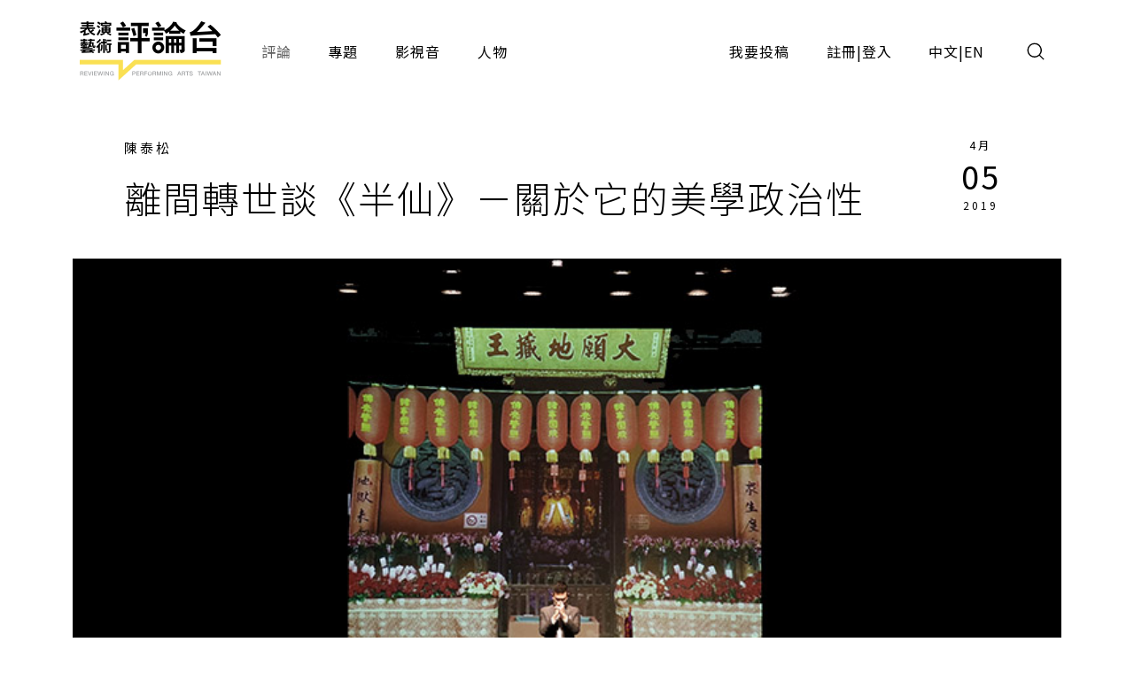

--- FILE ---
content_type: text/html;charset=UTF-8
request_url: https://pareviews.ncafroc.org.tw/comments/8687dac0-8681-4727-9963-fa78d623719c
body_size: 17926
content:
<!DOCTYPE html>
<html>
<head>
  <meta charset="utf-8">
  
  <title>離間轉世談《半仙》－關於它的美學政治性 - 陳泰松｜評論｜表演藝術評論台</title>
  <link rel="icon" href="/common/img/favicon.jpg">
  <meta name="viewport" content="width=device-width, initial-scale=1.0, maximum-scale=1.0, user-scalable=0" />
  <link href="https://fonts.googleapis.com/css2?family=Noto+Sans+TC:wght@300;400;500;700&display=swap" rel="stylesheet">
  <link href="https://fonts.googleapis.com/css2?family=Maven+Pro&display=swap" rel="stylesheet">

  <!-- core -->
  <script src="/core/jquery-3.5.1/jquery-3.5.1.min.js"></script>
  <link href="/core/bootstrap-5.1.2/css/bootstrap.min.css" rel="stylesheet">
  <script src="/core/bootstrap-5.1.2/js/bootstrap.bundle.min.js"></script>

  <!-- plugins -->
  <link href="/plugins/fontawesome-free-5.15.1-web/css/all.min.css" rel="stylesheet">
  <script src="/plugins/svg-inject-v1.2.3/svg-inject.min.js"></script>
  <link href="/plugins/swiper-6.3.4/swiper-bundle.min.css" rel="stylesheet">
  <script src="/plugins/swiper-6.3.4/swiper-bundle.min.js"></script>
  <script src="/plugins/jquery.marquee@1.6.0/jquery.marquee.min.js"></script>
  <script src="/plugins/twbs-pagination-1.4.2/jquery.twbsPagination.min.js"></script>
  <script src="/plugins/validate/jquery.validate.min.js"></script>
  <script src="/plugins/validate/messages_zh_TW.js"></script>
  <script src="/plugins/jquery-resizable@0.3.5/jquery-resizable.min.js"></script>
  <script src="/plugins/jquery.marquee@1.6.0/jquery.marquee.min.js"></script>
  <script src="/plugins/gsap-public/minified/gsap.min.js"></script>
  <script src="/plugins/popperjs@2.10.2/popper.min.js"></script>

  <!-- main -->
  <link href="/common/css/simplify.css" rel="stylesheet">
  <link href="/common/css/main.css" rel="stylesheet">
  <script src="/common/js/main.js"></script>
  <script>
      $(function(){
          var contextPath = "";

          $( "#search input[name=search-keyword]" ).keypress(function(e) {
              if(e.which == 13) {
                  $('.header-search-btn').trigger('click');
              }
          });

          $('.header-search-btn').click(function() {
              var keyword = $('input[name=search-keyword]').val();
              if (keyword !== '') {
                  window.location.href = contextPath + '/search?param=comment&keyword=' + keyword;
              }
          });
      });
  </script>
  <!-- Google tag (gtag.js) -->
  <script async src="https://www.googletagmanager.com/gtag/js?id=G-YV2XEZ9LV4"></script>
  <script>
      window.dataLayer = window.dataLayer || [];
      function gtag(){dataLayer.push(arguments);}
      gtag('js', new Date());

      gtag('config', 'G-YV2XEZ9LV4');
  </script>
  <style>
    @media screen and (min-width: 576px) {
      .footer_sponsors >div:nth-child(2) img {
        margin-bottom: 16px;
      }
    }
  </style>
  
  <meta property="og:title" content="離間轉世談《半仙》－關於它的美學政治性 - 陳泰松｜評論｜表演藝術評論台" />
  <meta property="og:type" content="website"/>
  <meta property="og:url" content="https://pareviews.ncafroc.org.tw/comments/8687dac0-8681-4727-9963-fa78d623719c" />
  <meta property="og:image" content="https://pareviews.ncafroc.org.tw//wp-content/uploads/2019/04/201904Play-God-1.jpg" />
  <meta property="og:description" content="陳泰松（2019年度駐站評論人） 讓事情發生，可帶到一個高深的見解，像是海德格在《論藝術作品的本源》乃至〈論真理的本質〉所說的「讓存有」（Seinlassen），意思是：「讓存有者如其所是地作為存有者" />
  <script>
        var size = 1;

        $(function(){
            var myPopoverTrigger = document.getElementById('sharedLink');
            myPopoverTrigger.addEventListener('shown.bs.popover', function () {
                copyPopover();
                $('#sharedLink').popover('hide');
                $('#sharedLink-m').popover('hide');
            });

            $('#sharedLink').click(function() {
                $('#sharedLink').popover('show');
            });

            $('#sharedLink-m').click(function() {
                $('#sharedLink-m').popover('show');
            });

            new toolBoxAnimation()
            new setFontSize('.editorBox')
            image_alt_append_figcaption('.editorBox')

            for (let i = 0; i < size; i++) {
                let noteText = '註' + (i + 1);
                let spanHtml = `<span id='wnote-${i + 1}' style='color: blue; cursor: pointer;'>${noteText}</span>`;

                $('.editorBox > div p:contains("' + noteText + '")').each(function () {
                    let html = $(this).html();
                    let updatedHtml = html.replace(noteText, spanHtml);
                    $(this).html(updatedHtml);
                });
            }

            for (let i = size; i > 0; i--) {
                let $note = $('.editorBox > div p:contains("註' + i + '")');
                $note.after($('#note-' + (i - 1)));

                $('#wnote-' + i).click(function() {
                    $('#note-' + (i - 1)).toggle();
                });
            }

            $('.editorBox--note_box').hide();

            let recommend1 = new Swiper("#recommend1", {
                slidesPerView: 1,
                spaceBetween: 16,
                autoHeight: true,
                breakpoints: {
                    576: {
                        slidesPerView: 2,
                        spaceBetween: 16,
                    },
                    992: {
                        slidesPerView: 3,
                        spaceBetween: 16,
                    },
                    1200: {
                        slidesPerView: 3,
                        spaceBetween: 24,
                    }
                },
                navigation: {
                    nextEl: ".next",
                    prevEl: ".prev",
                },
                pagination: {
                    el: ".swiper-pagination",
                    clickable: true,
                },
            });

            $('blockquote').addClass('editorBox--quote_box f-h3');

            $('.editorBox > div a').attr('target', '_blank');
        });

        /**
         * 置頂按鈕
         */
        function toTop(){
            document.body.scrollTop = 0;
            document.documentElement.scrollTop = 0;
        }

        /**
         * 區塊設定文字大小
         * [js-font-size=sm|md|lg] to change all children font-size of target
         */
        class setFontSize {
            constructor( target ){
                this.target = target || console.error('you haven\'t set target.')
                this.nowCls = ''
                this.elements_Px = []
                this.init()
                this.listeners()
            }

            init(){
                let This = this
                $.each( $(This.target).find('*'), function(idx,ele){
                    This.elements_Px.push( $(ele).css('font-size') )
                })
            }

            to( num, cls = null ){
                let This = this
                if ( cls == null || this.nowCls !== cls ){
                    This.nowCls = cls
                    $.each( $(This.target).find('*'), function(idx,ele){
                        $(ele).css('font-size', `calc( ${This.elements_Px[idx]} * ${num} )`)
                    })
                }
            }

            listeners(){
                let This = this
                $('[js-font-size]').on('click', function(){
                    switch ( $(this).attr('js-font-size') ){
                        case 'sm':
                            This.to( 0.9, 'sm' )
                            break
                        case 'md':
                            This.to( 1, 'md' )
                            break
                        case 'lg':
                            This.to( 1.2, 'lg' )
                            break
                        default:
                            This.to( 1, null )
                            break
                    }
                })
            }
        }


        /**
         * 按鈕動畫
         * .js-toolbox-trigger to trigger closest [js-toolbox]
         */
        class toolBoxAnimation {
            constructor(){
                this.TL = []
                this.gsap_option = {
                    duration: 0.3,
                    x: 0,
                    y: 0,
                    stagger: 0.05,
                    ease: 'back.in(1.3)'
                }
                this.init()
                this.listeners()
            }

            init(){
                $.each( $('[js-toolbox]'), function(idx,ele){
                    $(ele).attr('js-toolbox',idx)
                })
                this.update()
            }

            update(){
                if ( window.innerWidth >= 992 ){ // PC
                    this.gsap_option.x = function(idx, target, targets) {
                        let width = targets.slice( idx, targets.length ).reduce( (acc, item) => { // 計算各按鈕離最右邊的距離
                            return acc + $(item).outerWidth()
                        }, 0)
                        return width
                    }
                    this.gsap_option.y = 0
                } else { // M
                    this.gsap_option.y = function(idx, target, targets) {
                        let height = targets.slice( idx, targets.length ).reduce( (acc, item) => { // 計算各按鈕離最上邊的距離
                            return acc - $(item).outerHeight()
                        }, 0)
                        return height
                    }
                    this.gsap_option.x = 0
                }
                let This = this
                $.each( $('[js-toolbox]'), function(idx,ele){
                    let item = $(`[js-toolbox=${idx}] .js-toolbox-item`)
                    if ( This.TL[idx] ){
                        TweenMax.set( item, {clearProps:'all'})
                        This.TL[idx].kill()
                    }
                    This.TL[idx] = new TimelineMax()
                    This.TL[idx].to( item, This.gsap_option )
                    This.TL[idx].seek(1)
                })
            }

            toggle(obj){
                let This = this
                if ( $(obj).hasClass('active') ){
                    $(obj).removeClass('active')
                    let idx = $(obj).closest('[js-toolbox]').attr('js-toolbox')
                    This.TL[idx].play()
                } else {
                    $(obj).addClass('active')
                    let idx = $(obj).closest('[js-toolbox]').attr('js-toolbox')
                    This.TL[idx].reverse()
                }
            }

            listeners(){
                let This = this
                $('.js-toolbox-trigger').on('click', function(){
                    This.toggle(this)
                })

                window.matchMedia('(min-width: 992px)').addListener(function(evt){
                    $('.js-toolbox-trigger').removeClass('active')
                    This.update()
                })
            }
        }

        function copyPopover() {
            var str = document.getElementsByClassName('popover-body');
            window.getSelection().selectAllChildren(str[0]);
            document.execCommand("Copy")
        }

        /**
         * alt 自動生成圖說
         * <img alt="XXX"> alt content will be <figcaption>XXX</figcaption>
        */
        function image_alt_append_figcaption( targetEditor ){
            $(targetEditor).find('img').each( function(idx, ele){
                let alt = $(ele).attr('alt')
                if ( alt !== undefined && alt !== '' ){
                    let newStr = `
                        <figure>
                            ${$(ele)[0].outerHTML}
                            <figcaption class="f-cap mt-1">${alt}</figcaption>
                        </figure>
                    `
                    $(ele).replaceWith( newStr )
                }
            })
        }
    </script>
</head>
<body>
<div class="wrap">
  <header>
    <div class="container-xl header navbar navbar-expand-lg">
      <a class="navbar-brand" href="/index">
        <img class="d-none d-lg-block" src="/common/img/Logo.png" height="83">
        <img class="d-block d-lg-none" src="/common/img/Logo.png" height="56" style="image-rendering: -webkit-optimize-contrast;">
      </a>
      <button type="button" class="btn header-search-btn hover:fill" data-bs-toggle="modal" data-bs-target="#search">
        <img src="/common/img/icon/Search.svg" onload="SVGInject(this)">
      </button>
      <button type="button" class="btn navbar-toggler" data-bs-target="#header-toggle" data-bs-toggle="collapse" aria-expanded="false">
        <img src="/common/img/icon/Menu.svg">
      </button>
      <div id="header-toggle" class="collapse navbar-collapse">
        <div class="header_menu">
          <ul class="navbar-nav d-lg-none">
            <li class="nav-item ms-auto">
              <button type="button" class="btn navbar-toggler collapsed" data-bs-target="#header-toggle" data-bs-toggle="collapse" aria-expanded="true">
                <img src="/common/img/icon/Menu-close.svg">
              </button>
            </li>
          </ul>
          <ul class="navbar-nav">
            <li class="nav-item"><a class="nav-link active" href="/comments">評論</a></li>
            <li class="nav-item"><a class="nav-link" href="/subjects">專題</a></li>
            <li class="nav-item"><a class="nav-link" href="/medias/podcast">影視音</a></li>
            <li class="nav-item"><a class="nav-link" href="/characters">人物</a></li>
          </ul>
          <ul class="navbar-nav ms-lg-auto">
            <li class="nav-item"><a class="nav-link" href="/member/contribute-edit-notice">我要投稿</a></li>
            <li class="nav-item" >
              <span class="nav-link splitLink">
                <a class="alink" href="/register">註冊</a> | <a class="alink" href="/login">登入</a>
              </span>
            </li>
            
            <li class="nav-item">
              <span class="nav-link splitLink">
                <span>中文</span> | <a href="/en/index?lang=en" class="alink">EN</a>
              </span>
            </li>
          </ul>
        </div>
      </div>
      </nav>
  </header>

  <main>
    <div class="container-xl">
        <div class="container_1000">
            <div class="cardBox">
                <div class="cardBox--body">
                    <div class="cardBox--text">
                        <div class="f-cap">
                            <a class="alink" href="/characters/28d9e66b-9fcf-4281-8d19-1d995031e6fe">陳泰松</a>
                            
                        </div>
                        <div class="f-h1 pe-sm-3">離間轉世談《半仙》－關於它的美學政治性</div>
                    </div>
                    <div class="cardBox--date">
                        <div class="dateBox_mDy mx-auto">
                            <div>4月</div>
                            <div>05</div>
                            <div>2019</div>
                        </div>
                    </div>
                </div>
            </div>
        </div>
        <img class="w-100" src="/wp-content/uploads/2019/04/201904Play-God-1.jpg">
        <div class="container_1000">
            <div class="py-3 f-cap">半仙（國家兩廳院提供／攝影李欣哲）</div>
        </div>
        <div class="py_40 ch_mb_3 pos_r">
            <div class="sideToolbox--pos mb_40">
                <div class="sideToolbox--grp">
                    <div class="sideToolbox" js-toolbox>
                        <div class="sideToolbox--item js-toolbox-item">
                            <a class="sideToolbox--btn btn btn_outline" id="sharedLink" href="javascript:;" data-bs-container="body" data-bs-toggle="popover" data-bs-placement="top" data-bs-content="https://pareviews.ncafroc.org.tw/comments/8687dac0-8681-4727-9963-fa78d623719c"><img src="/common/img/icon/Link.png" alt="Link"></a>
                        </div>
                        <div class="sideToolbox--item js-toolbox-item">
                            <a class="sideToolbox--btn btn btn_outline" href="http://line.naver.jp/R/msg/text/?離間轉世談《半仙》－關於它的美學政治性%0D%0Ahttps://pareviews.ncafroc.org.tw/comments/8687dac0-8681-4727-9963-fa78d623719c"><img src="/common/img/icon/Line-chat.png" alt="Line"></a>
                        </div>
                        <div class="sideToolbox--item js-toolbox-item">
                            <a class="sideToolbox--btn btn btn_outline" href="https://www.facebook.com/sharer.php?u=https://pareviews.ncafroc.org.tw/comments/8687dac0-8681-4727-9963-fa78d623719c"><img src="/common/img/icon/Facebook-f.png" alt="Facebook"></a>
                        </div>
                        <div class="sideToolbox--item">
                            <div class="sideToolbox--btn btn btn_outline js-toolbox-trigger"><img src="/common/img/icon/Share.png" alt="分享"></div>
                        </div>
                    </div>

                    <div class="sideToolbox" js-toolbox>
                        <div class="sideToolbox--item js-toolbox-item">
                            <div class="sideToolbox--btn btn btn_outline" js-font-size="sm"><img height="12" src="/common/img/icon/FontSize.svg" alt="小"></div>
                        </div>
                        <div class="sideToolbox--item js-toolbox-item">
                            <div class="sideToolbox--btn btn btn_outline" js-font-size="md"><img height="18" src="/common/img/icon/FontSize.svg" alt="中"></div>
                        </div>
                        <div class="sideToolbox--item js-toolbox-item">
                            <div class="sideToolbox--btn btn btn_outline" js-font-size="lg"><img height="24" src="/common/img/icon/FontSize.svg" alt="大"></div>
                        </div>
                        <div class="sideToolbox--item">
                            <div class="sideToolbox--btn btn btn_outline js-toolbox-trigger"><img src="/common/img/icon/Font.png" alt="字體"></div>
                        </div>
                    </div>

                    <div class="sideToolbox d-none d-lg-flex">
                        <div class="sideToolbox--item">
                            <div class="sideToolbox--btn sideToolbox--btn_up btn btn_outline" onclick="toTop()"></div>
                        </div>
                    </div>
                </div>
            </div>

            <div class="container_800">

                <div class="f-cap mb_60">
                    <div class="d-flex">
                        <div class="me-3"><span class="me-1" >2927</span>次瀏覽</div>
                        <!-- 該區使用FB外掛 -->
                        <div>
                            
                            <div class="fb-like" data-width="" data-layout="button_count" data-action="like" data-size="small" data-share="false" data-href="https://pareviews.ncafroc.org.tw/?p=34418"></div>
                        </div>
                    </div>
                </div>

                <div class="editorBox _font_lg">
                    <div>陳泰松（2019年度駐站評論人）<br><br><p>讓事情發生，可帶到一個高深的見解，像是海德格在《論藝術作品的本源》乃至〈論真理的本質〉所說的「讓存有」（Seinlassen），意思是：「讓存有者如其所是地作為存有者」【1】——簡單講，就是讓事物成為它自身的存在。看明日和合製作所的《半仙》讓我想到這個理論，也讓我去讀耿一偉的論文〈世界的開顯－海德格的存有劇場〉；這是以哲學角度將劇場與存有相類比，將劇場推向觀看機制的本體論，歸結到「觀看一個世界的顯現」【2】。</p>
<p></p>
<p>但是，「讓事情發生」也可以很簡單，像《半仙》演到後半段，濟公本人被請出場，起初是身分介紹，接著示範降乩，替有填寫「問事單」而被抽中的現場觀眾服務，完了之後，招呼其他觀眾上台跟他一起喝酒與交陪。於是坐台上的觀眾看著舞台上熙熙攘攘的人群，圍坐在濟公身旁，演後座談這時開始，三位團員（演者）則跟席上的觀眾進行對話，跟舞台上的情景形成各行其事的奇景，直到座談結束才算是《半仙》的結束。且不管降乩是配套的「表演」或真假為何，畢竟濟公本人是真的，是受邀親臨劇場，不是角色扮演，使得「讓事情發生」的真實感有了預設的想像，正是《半仙》引人矚目的劇場實驗。這是對現實的徵用，濫觴於二十世紀初西方前衛藝術運動，六〇年代末有另一波並歷經各種轉折持續到今天。這股與現實交往的藝術思潮，劇場也沒缺席，只因規範表演藝術的物理空間帶有先天的閉鎖性，比起自身不斷勇於裂解場域的視覺藝術來得遲凝、委婉或隱微許多。在台灣也一樣。或許，黃華成在1965年的《先知》是徵用現實的首次嘗試，原先規劃只有紅色布幕在台上無意義地反覆開關著，演員不在台上，而是坐在觀眾席上演，只是這個版本當初沒被採用，只存在於劇本當中【3】。</p>
<p></p>
<p>然而，對現實的徵用並不等於現實本身的重現，正如《半仙》，當濟公這個部份被當作一個場景來調度或「徵調」時，它必然會轉變成別具涵義的意圖與藝術語言。有一幕比濟公這個部份更具張力，是演員在跟觀眾訴說他自己的轉世經歷後，用擲筊來詢問他的前世友人是否來現場看戲，在得到聖筊後，信手點選在場某位身穿白襯衫的觀眾，再度擲筊詢問他是否是，結果也是聖筊。純屬機率？但結果也是命定，所以是命定的機率，以至於再次地，事情的真假不應該是《半仙》的意義所在，因為在劇場的藝術機制裡必然會帶出實證、真假之外的美學課題，也就是說，有一種修辭，它有某種東西要說／說服我們。那是什麼？</p>
<p></p>
<p>在前半段，《半仙》幾乎是話劇的演出，三位演者跟觀眾談他們對宮廟文化的興趣與田野考察，還各自詳述新竹陳師尊向他們吐露的前世：巧的是，三人都是二十世紀初上海人，且彼此相識，因此特定跑到上海實地踏查前世的蹤跡。雖然搜尋未果，或似無若有的揣測與假想，這段搭配攝影、檔案與錄像的講述是有趣味的，還在追蹤前世的主軸線外牽出一些若干地誌與史實，給觀眾以時空旅程的況味。這讓人想到2004年Jonathan Glazer的一部電影《靈異緣未了》（Birth），同樣跟轉世有關，若要談情節的編造，後者更展現敘事中人性詭譎與情感深度，也讓人想到三島由紀夫的「豐饒之海」系列的《天人五衰》，在轉世的表象背後更是幽微深邃的思想。說實在，有否轉世，不是別人說的算，只能人自己去體察，畢竟理解生命的權限在於自己，否則寧可保有存有之謎。此外，《半仙》提議怎樣的宮廟文化，或藉由它展現怎樣的當代視野呢？除了轉世的遐想外，這尚待推敲的，只是在某個時刻，突然出現高雄市現任市長的投影畫面，讓《半仙》不禁透露出一語雙關的反諷意味，猶如它的中文與英譯「Play God」：扮演上帝，表現得像是全權在握的人。這是《半仙》要跟我們說的，是政治人物或宮廟裡的濟公？那麼，轉世跟他們——就是掌權者，大他者，無論是哪種類型——又有何牽連？</p>
<p></p>
<p>首先，我們根本不必糾結於轉世的信與不信，一來《半仙》是一齣在講述「演者我自己」的故事劇，是以轉世作為後設語言來講我自己；二來是借助宮廟來勾連當代劇場與民俗文化，但這個勾連止步於劇情或戲劇效果，至於說它呼應了台灣近年來若干當代藝術尋求宮廟民藝的美學資源，重點是如何給予處理或轉化；例如，我們非得從它的政治性來看不可，而不是著迷於題材與物質文化形式化的獵奇。轉世這個元素正是問題的核心，也是《半仙》的亮點所在，一方面，它串起《半仙》帶有趣味性的敘事軸線，另一方面，它營造現場觀眾的互動時機，體現在那位被指定轉世的觀眾身上，一個像是Nicolas Bourriaud所說的關係美學的交會時刻【4】。但絕不要相信這件事，就像在明日和合製作所2018年《請翻開次頁繼續作答》的現場裡，人不應傻傻地聽任大他者的指令寫考題！正如「讓事情發生」在此不是隨興的演出或Live Art，我們應催化明日和合製作所既已握有布萊希特的離間（Verfremdung）種子，讓它發芽成長，也就是《半仙》的中英文標題所暗指的，一個反語；它批判、離間了轉世迷思，權威話語在常民世界中試圖統御的現實。換句話，《半仙》的政治性不純然暗批某政治人物，更為機要的是指陳大他者話語的虛妄，是劇場的離間美學挑戰共鳴式的關係美學，給予後者一記跨界美學的政治批判。</p>
<p></p>
<p>註釋</p>
<p>1、Vgl.Martin Heidegger, Beträge zur Philosophie, GA.Bd.65,S.372ff.</p>
<p>2、參見https://www.academia.edu/18052751/</p>
<p>3、參見吳孟晉(林暉鈞譯)的〈《等待果陀》與戰後台灣的前衛美術：論《劇場》雜誌與黃華成之裝置藝術作品〉，《藝術觀點ACT》41期，2010年1月。</p>
<p>4、《關係美學》，伯瑞奧德（Nicolas Bourriaud）著，黃建宏∕譯，中國金城出版社，2013。特別是頁29-37。</p></div>

                    <div style="display:none;">
                        <div id="note-0" class="editorBox--note_box f-cap"></div>
                    </div>

                    <div class="editorBox--yellowBorder">
                        <h3>《半仙》</h3>
                        <p>
                            演出｜明日和合製作所<br>
                            時間｜2019/03/22 19:30<br>
                            地點｜國家戲劇院實驗劇場
                        </p>
                    </div>

                    <div class="tagBox my_60">
                        <a class="tag_lv1" href="../comments?type=165b33dc-b32e-43a5-aeb8-31b92c39c767">戲劇</a>
                        
                        <a class="tag_lv2" href="/comments?tags=Jonathan%20Glazer">Jonathan Glazer</a><a class="tag_lv2" href="/comments?tags=Nicolas%20Bourriaud">Nicolas Bourriaud</a><a class="tag_lv2" href="/comments?tags=%E4%B8%89%E5%B3%B6%E7%94%B1%E7%B4%80%E5%A4%AB">三島由紀夫</a><a class="tag_lv2" href="/comments?tags=%E5%85%88%E7%9F%A5">先知</a><a class="tag_lv2" href="/comments?tags=%E5%8D%8A%E4%BB%99">半仙</a><a class="tag_lv2" href="/comments?tags=%E5%9C%8B%E5%AE%B6%E6%88%B2%E5%8A%87%E9%99%A2%E5%AF%A6%E9%A9%97%E5%8A%87%E5%A0%B4">國家戲劇院實驗劇場</a><a class="tag_lv2" href="/comments?tags=%E5%A4%A9%E4%BA%BA%E4%BA%94%E8%A1%B0">天人五衰</a><a class="tag_lv2" href="/comments?tags=%E5%B8%83%E8%90%8A%E5%B8%8C%E7%89%B9">布萊希特</a><a class="tag_lv2" href="/comments?tags=%E6%98%8E%E6%97%A5%E5%92%8C%E5%90%88%E8%A3%BD%E4%BD%9C%E6%89%80">明日和合製作所</a><a class="tag_lv2" href="/comments?tags=%E6%BF%9F%E5%85%AC">濟公</a><a class="tag_lv2" href="/comments?tags=%E7%95%B6%E9%80%B1%E8%A9%95%E8%AB%96">當週評論</a><a class="tag_lv2" href="/comments?tags=%E8%80%BF%E4%B8%80%E5%81%89">耿一偉</a><a class="tag_lv2" href="/comments?tags=%E8%A5%BF%E6%96%B9%E5%89%8D%E8%A1%9B%E8%97%9D%E8%A1%93%E9%81%8B%E5%8B%95">西方前衛藝術運動</a><a class="tag_lv2" href="/comments?tags=%E8%AB%8B%E7%BF%BB%E9%96%8B%E6%AC%A1%E9%A0%81%E7%B9%BC%E7%BA%8C%E4%BD%9C%E7%AD%94">請翻開次頁繼續作答</a><a class="tag_lv2" href="/comments?tags=%E8%AB%96%E8%97%9D%E8%A1%93%E4%BD%9C%E5%93%81%E7%9A%84%E6%9C%AC%E6%BA%90">論藝術作品的本源</a><a class="tag_lv2" href="/comments?tags=%E9%99%8D%E4%B9%A9">降乩</a><a class="tag_lv2" href="/comments?tags=%E9%99%B3%E6%B3%B0%E6%9D%BE">陳泰松</a><a class="tag_lv2" href="/comments?tags=%E9%9D%88%E7%95%B0%E7%B7%A3%E6%9C%AA%E4%BA%86">靈異緣未了</a><a class="tag_lv2" href="/comments?tags=%E9%BB%83%E8%8F%AF%E6%88%90">黃華成</a>
                    </div>

                    
                </div>

                <div class="sideToolbox--pos my_40 d-lg-none">
                    <div class="sideToolbox--grp">
                        <div class="sideToolbox" js-toolbox>
                            <div class="sideToolbox--item js-toolbox-item">
                                <a class="sideToolbox--btn btn btn_outline" id="sharedLink-m" href="javascript:;" data-bs-container="body" data-bs-toggle="popover" data-bs-trigger="focus" data-bs-placement="top" data-bs-content="https://pareviews.ncafroc.org.tw/comments/8687dac0-8681-4727-9963-fa78d623719c"><img src="/common/img/icon/Link.png" alt="Link"></a>
                            </div>
                            <div class="sideToolbox--item js-toolbox-item">
                                <a class="sideToolbox--btn btn btn_outline" href="http://line.naver.jp/R/msg/text/?離間轉世談《半仙》－關於它的美學政治性%0D%0Ahttps://pareviews.ncafroc.org.tw/comments/8687dac0-8681-4727-9963-fa78d623719c"><img src="/common/img/icon/Line-chat.png" alt="Line"></a>
                            </div>
                            <div class="sideToolbox--item js-toolbox-item">
                                <a class="sideToolbox--btn btn btn_outline" href="https://www.facebook.com/sharer.php?u=https://pareviews.ncafroc.org.tw/comments/8687dac0-8681-4727-9963-fa78d623719c"><img src="/common/img/icon/Facebook-f.png" alt="Facebook"></a>
                            </div>
                            <div class="sideToolbox--item">
                                <div class="sideToolbox--btn btn btn_outline js-toolbox-trigger"><img src="/common/img/icon/Share.png" alt="分享"></div>
                            </div>
                        </div>

                        <div class="sideToolbox">
                            <div class="sideToolbox--item">
                                <div class="sideToolbox--btn sideToolbox--btn_up btn btn_outline" onclick="toTop()"></div>
                            </div>
                        </div>
                    </div>
                </div>

                <!-- 該區使用FB外掛 -->
                <div>
                    
                    <div class="fb-comments" data-width="100%" data-numposts="5" data-href="https://pareviews.ncafroc.org.tw/?p=34418"></div>
                </div>
            </div>
        </div>
    </div>

    <hr />
    <section class="py_40 py_xl_60">
        <div class="container-xl">
            <div id="recommend1" class="swiper-container">
                <div class="d-flex flex-column flex-xl-row align-items-center justify-content-between">
                    <div class="f-h2">推薦評論</div>
                    <div class="swiper_round_navigation d-flex mt-3 mt-xl-0">
                        <div class="prev me-3"></div>
                        <div class="next"></div>
                    </div>
                </div>
                <div class="swiper-wrapper">
                    <div class="swiper-slide">
                        <div class="cardBox">
                            <div class="cardBox--img img_full flex_center hover_fadeIn" style="background-image: url(/wp-content/uploads/2019/03/201903PLAYGOD-3.jpg);">
                                <div js-device="pc" class="js-follow-cursor-container">
                                    <div class="js-follow-cursor">
                                        <a href="9a0eb5bd-0435-4af8-8102-83fb1f4a0589" class="btn btn_circle hover_fadeIn--item">深入了解</a>
                                    </div>
                                </div>
                            </div>
                            <div class="cardBox--body">
                                <div class="cardBox--text">
                                    <div class="f-cap">
                                        <a class="alink" href="/characters/aa8a3fd3-a44c-4790-9157-a8165c637b0f">汪俊彥</a>
                                        
                                        

                                    </div>
                                    <div class="f-h3 text-more-2 cardBox--title-height"><a class="alink" href="/comments/9a0eb5bd-0435-4af8-8102-83fb1f4a0589">扮演同時玩弄名為「寫實主義」的神《半仙》</a></div>
                                    <div class="f-p text-more-3 cardBox--desc-height">看似只是一場將起乩帶進劇場的日常生活表演、沒有表演的表演，對我來說，幾乎是明日和合製作所施法將「現代劇場」逼出現代性原形的儀式。更令人讚嘆的是，明日和合製作所非但當下以法鬥法，逼出現代劇場原形，還同時引出了「現代」於歐洲起源時的「中國前世」助陣。（汪俊彥）</div>
                                </div>
                                <div class="cardBox--date">
                                    <div class="dateBox_mDy mx-auto">
                                        <div>3月</div>
                                        <div>26</div>
                                        <div>2019</div>
                                    </div>
                                </div>
                            </div>
                            <div class="cardBox--foot">
                                <div class="tagBox cardBox--tags-height">
                                    <a class="tag_lv1" href="../comments?type=62a7a8f8-7b4a-454e-8b16-73a445153064">非特定</a>
                                    
                                    
                                        <a class="tag_lv2" href="/comments?tags=history-specific">history-specific</a>
                                    
                                        <a class="tag_lv2" href="/comments?tags=modernist%20theater">modernist theater</a>
                                    
                                        <a class="tag_lv2" href="/comments?tags=modern%20theater">modern theater</a>
                                    
                                        <a class="tag_lv2" href="/comments?tags=performing">performing</a>
                                    
                                        <a class="tag_lv2" href="/comments?tags=Play%20God">Play God</a>
                                    
                                        <a class="tag_lv2" href="/comments?tags=Realism">Realism</a>
                                    
                                        <a class="tag_lv2" href="/comments?tags=theater%20of%20modernity">theater of modernity</a>
                                    
                                        <a class="tag_lv2" href="/comments?tags=%E5%8D%8A%E4%BB%99">半仙</a>
                                    
                                        <a class="tag_lv2" href="/comments?tags=%E5%AF%A6%E9%A9%97%E5%8A%87%E5%A0%B4">實驗劇場</a>
                                    
                                        <a class="tag_lv2" href="/comments?tags=%E5%AF%AB%E5%AF%A6%E4%B8%BB%E7%BE%A9">寫實主義</a>
                                    
                                        <a class="tag_lv2" href="/comments?tags=%E5%BC%B5%E5%89%9B%E8%8F%AF">張剛華</a>
                                    
                                        <a class="tag_lv2" href="/comments?tags=%E6%98%8E%E6%97%A5%E5%92%8C%E5%90%88%E8%A3%BD%E4%BD%9C%E6%89%80">明日和合製作所</a>
                                    
                                        <a class="tag_lv2" href="/comments?tags=%E6%B1%AA%E4%BF%8A%E5%BD%A5">汪俊彥</a>
                                    
                                        <a class="tag_lv2" href="/comments?tags=%E6%B4%AA%E5%8D%83%E6%B6%B5">洪千涵</a>
                                    
                                        <a class="tag_lv2" href="/comments?tags=%E6%BF%9F%E5%85%AC">濟公</a>
                                    
                                        <a class="tag_lv2" href="/comments?tags=%E7%84%A1%E6%A5%B5%E5%9D%A4%E9%9D%88%E6%87%BF%E5%85%83%E5%AE%AE">無極坤靈懿元宮</a>
                                    
                                        <a class="tag_lv2" href="/comments?tags=%E7%8F%BE%E4%BB%A3%E4%B8%BB%E7%BE%A9%E5%8A%87%E5%A0%B4">現代主義劇場</a>
                                    
                                        <a class="tag_lv2" href="/comments?tags=%E7%8F%BE%E4%BB%A3%E6%80%A7%E4%B8%BB%E7%BE%A9%E5%8A%87%E5%A0%B4">現代性主義劇場</a>
                                    
                                        <a class="tag_lv2" href="/comments?tags=%E7%95%B6%E9%80%B1%E8%A9%95%E8%AB%96">當週評論</a>
                                    
                                        <a class="tag_lv2" href="/comments?tags=%E8%B5%B7%E4%B9%A9">起乩</a>
                                    
                                        <a class="tag_lv2" href="/comments?tags=%E9%A7%90%E7%AB%99%E8%A9%95%E8%AB%96%E4%BA%BA">駐站評論人</a>
                                    
                                        <a class="tag_lv2" href="/comments?tags=%E9%BB%83%E9%BA%92%E6%96%87">黃麒文</a>
                                    
                                        <a class="tag_lv2" href="/comments?tags=%E9%BB%83%E9%BC%8E%E4%BA%91">黃鼎云</a>
                                    
                                </div>
                                <div>
                                    <i class="fas fa-eye"></i>
                                    <span>3597</span>
                                </div>
                            </div>
                        </div>
                    </div>
                    <div class="swiper-slide">
                        <div class="cardBox">
                            <div class="cardBox--img img_full flex_center hover_fadeIn" style="background-image: url(/wp-content/uploads/2019/03/201903PLAYGOD-2.jpg);">
                                <div js-device="pc" class="js-follow-cursor-container">
                                    <div class="js-follow-cursor">
                                        <a href="f1500c09-9956-4bed-b257-acb80db8bc36" class="btn btn_circle hover_fadeIn--item">深入了解</a>
                                    </div>
                                </div>
                            </div>
                            <div class="cardBox--body">
                                <div class="cardBox--text">
                                    <div class="f-cap">
                                        <a class="alink" href="/characters/b2e5ad08-f0ad-405e-a496-c65e2e3d7650">羅倩</a>
                                        
                                        

                                    </div>
                                    <div class="f-h3 text-more-2 cardBox--title-height"><a class="alink" href="/comments/f1500c09-9956-4bed-b257-acb80db8bc36">劇場想像空間的未展開《半仙》</a></div>
                                    <div class="f-p text-more-3 cardBox--desc-height">倘若問事在展演中也被視為演出的一環，問事者提供的問事單內容是否也會根據環境與情況（參與劇場演出）產生相對應的外在變形與自我封閉呢？如果問事在劇場中的功能真的是問事，如何確保在不侵犯個人隱私情況下找到真正有意願的問事者？（羅倩）</div>
                                </div>
                                <div class="cardBox--date">
                                    <div class="dateBox_mDy mx-auto">
                                        <div>3月</div>
                                        <div>26</div>
                                        <div>2019</div>
                                    </div>
                                </div>
                            </div>
                            <div class="cardBox--foot">
                                <div class="tagBox cardBox--tags-height">
                                    <a class="tag_lv1" href="../comments?type=62a7a8f8-7b4a-454e-8b16-73a445153064">非特定</a>
                                    
                                    
                                        <a class="tag_lv2" href="/comments?tags=887">887</a>
                                    
                                        <a class="tag_lv2" href="/comments?tags=Corponomy">Corponomy</a>
                                    
                                        <a class="tag_lv2" href="/comments?tags=Cuckoo%E9%9B%BB%E5%AD%90%E9%8D%8B">Cuckoo電子鍋</a>
                                    
                                        <a class="tag_lv2" href="/comments?tags=Eisa%20Jocson">Eisa Jocson</a>
                                    
                                        <a class="tag_lv2" href="/comments?tags=Ex%20Machina">Ex Machina</a>
                                    
                                        <a class="tag_lv2" href="/comments?tags=Jaha%20Koo">Jaha Koo</a>
                                    
                                        <a class="tag_lv2" href="/comments?tags=Lecture%20Performance">Lecture Performance</a>
                                    
                                        <a class="tag_lv2" href="/comments?tags=Robert%20Lepage">Robert Lepage</a>
                                    
                                        <a class="tag_lv2" href="/comments?tags=truth">truth</a>
                                    
                                        <a class="tag_lv2" href="/comments?tags=%E4%B9%A9%E7%AB%A5">乩童</a>
                                    
                                        <a class="tag_lv2" href="/comments?tags=%E5%85%B7%E6%BB%8B%E6%98%B0">具滋昰</a>
                                    
                                        <a class="tag_lv2" href="/comments?tags=%E5%89%8D%E4%B8%96">前世</a>
                                    
                                        <a class="tag_lv2" href="/comments?tags=%E5%8D%8A%E4%BB%99">半仙</a>
                                    
                                        <a class="tag_lv2" href="/comments?tags=%E5%95%8F%E4%BA%8B">問事</a>
                                    
                                        <a class="tag_lv2" href="/comments?tags=%E5%AE%AE%E5%BB%9F">宮廟</a>
                                    
                                        <a class="tag_lv2" href="/comments?tags=%E5%AF%A6%E9%A9%97%E5%8A%87%E5%A0%B4">實驗劇場</a>
                                    
                                        <a class="tag_lv2" href="/comments?tags=%E5%B0%AA%E5%A7%A8">尪姨</a>
                                    
                                        <a class="tag_lv2" href="/comments?tags=%E5%BC%B5%E5%89%9B%E8%8F%AF">張剛華</a>
                                    
                                        <a class="tag_lv2" href="/comments?tags=%E6%98%8E%E6%97%A5%E5%92%8C%E5%90%88%E8%A3%BD%E4%BD%9C%E6%89%80">明日和合製作所</a>
                                    
                                        <a class="tag_lv2" href="/comments?tags=%E6%A6%AE%E6%A0%BC">榮格</a>
                                    
                                        <a class="tag_lv2" href="/comments?tags=%E6%A9%9F%E5%99%A8%E7%A5%9E">機器神</a>
                                    
                                        <a class="tag_lv2" href="/comments?tags=%E6%B4%AA%E5%8D%83%E6%B6%B5">洪千涵</a>
                                    
                                        <a class="tag_lv2" href="/comments?tags=%E6%BF%9F%E5%85%AC">濟公</a>
                                    
                                        <a class="tag_lv2" href="/comments?tags=%E7%89%B9%E7%B4%84%E8%A9%95%E8%AB%96%E4%BA%BA">特約評論人</a>
                                    
                                        <a class="tag_lv2" href="/comments?tags=%E7%95%B6%E9%80%B1%E8%A9%95%E8%AB%96">當週評論</a>
                                    
                                        <a class="tag_lv2" href="/comments?tags=%E7%A5%9E%E9%9D%88%E7%9A%84%E6%9B%B8%E5%AF%AB">神靈的書寫</a>
                                    
                                        <a class="tag_lv2" href="/comments?tags=%E7%BE%85%E5%80%A9">羅倩</a>
                                    
                                        <a class="tag_lv2" href="/comments?tags=%E8%A8%B1%E5%AE%B6%E7%B6%AD">許家維</a>
                                    
                                        <a class="tag_lv2" href="/comments?tags=%E8%B5%B7%E4%B9%A9">起乩</a>
                                    
                                        <a class="tag_lv2" href="/comments?tags=%E8%BA%AB%E9%AB%94%E8%A8%88%E7%95%AB">身體計畫</a>
                                    
                                        <a class="tag_lv2" href="/comments?tags=%E8%BF%91%E6%9C%AA%E4%BE%86%E7%9A%84%E4%BA%A4%E9%99%AA">近未來的交陪</a>
                                    
                                        <a class="tag_lv2" href="/comments?tags=%E9%99%B3%E5%86%A0%E5%BD%B0">陳冠彰</a>
                                    
                                        <a class="tag_lv2" href="/comments?tags=%E9%9D%88%E5%AA%92">靈媒</a>
                                    
                                        <a class="tag_lv2" href="/comments?tags=%E9%BB%83%E9%BC%8E%E4%BA%91">黃鼎云</a>
                                    
                                </div>
                                <div>
                                    <i class="fas fa-eye"></i>
                                    <span>3100</span>
                                </div>
                            </div>
                        </div>
                    </div>
                    <div class="swiper-slide">
                        <div class="cardBox">
                            <div class="cardBox--img img_full flex_center hover_fadeIn" style="background-image: url(/wp-content/uploads/2019/03/201903PLAYGOD-5.jpg);">
                                <div js-device="pc" class="js-follow-cursor-container">
                                    <div class="js-follow-cursor">
                                        <a href="3937fcfe-0bfc-41c9-af59-22db440d064a" class="btn btn_circle hover_fadeIn--item">深入了解</a>
                                    </div>
                                </div>
                            </div>
                            <div class="cardBox--body">
                                <div class="cardBox--text">
                                    <div class="f-cap">
                                        <a class="alink" href="/characters/d11db968-b744-4929-8fd8-543ccf826956">劉祐誠</a>
                                        
                                        

                                    </div>
                                    <div class="f-h3 text-more-2 cardBox--title-height"><a class="alink" href="/comments/3937fcfe-0bfc-41c9-af59-22db440d064a">儀式／表演下的民俗活動《半仙》</a></div>
                                    <div class="f-p text-more-3 cardBox--desc-height">在科學大旗的訓練下，許多人刻意忽略甚至攻擊不能用科學規範的知識體系，《半仙》的呈現替這些無法理性說明的民俗世界觀，提供一個讓人願意理解的解釋，這樣的表達也間接說明劇場為何需要繼續存在的原因。（劉祐誠）</div>
                                </div>
                                <div class="cardBox--date">
                                    <div class="dateBox_mDy mx-auto">
                                        <div>3月</div>
                                        <div>26</div>
                                        <div>2019</div>
                                    </div>
                                </div>
                            </div>
                            <div class="cardBox--foot">
                                <div class="tagBox cardBox--tags-height">
                                    <a class="tag_lv1" href="../comments?type=62a7a8f8-7b4a-454e-8b16-73a445153064">非特定</a>
                                    
                                    
                                        <a class="tag_lv2" href="/comments?tags=Keith%20Lether">Keith Lether</a>
                                    
                                        <a class="tag_lv2" href="/comments?tags=Richard%20Schechner">Richard Schechner</a>
                                    
                                        <a class="tag_lv2" href="/comments?tags=%E4%B8%89%E7%BC%BA%E4%B8%80%E5%8A%87%E5%9C%98">三缺一劇團</a>
                                    
                                        <a class="tag_lv2" href="/comments?tags=%E5%84%AA%E5%8A%87%E5%A0%B4">優劇場</a>
                                    
                                        <a class="tag_lv2" href="/comments?tags=%E5%8A%89%E7%A5%90%E8%AA%A0">劉祐誠</a>
                                    
                                        <a class="tag_lv2" href="/comments?tags=%E5%8D%8A%E4%BB%99">半仙</a>
                                    
                                        <a class="tag_lv2" href="/comments?tags=%E5%9F%8E%E5%B8%82%E6%88%80%E6%AD%8C%E9%80%B2%E8%A1%8C%E6%9B%B2">城市戀歌進行曲</a>
                                    
                                        <a class="tag_lv2" href="/comments?tags=%E5%A3%9E%E9%9E%8B%E5%AD%90%E8%88%9E%E8%B9%88%E5%8A%87%E5%A0%B4">壞鞋子舞蹈劇場</a>
                                    
                                        <a class="tag_lv2" href="/comments?tags=%E5%AF%A6%E9%A9%97%E5%8A%87%E5%A0%B4">實驗劇場</a>
                                    
                                        <a class="tag_lv2" href="/comments?tags=%E5%BC%B5%E5%89%9B%E8%8F%AF">張剛華</a>
                                    
                                        <a class="tag_lv2" href="/comments?tags=%E6%8A%95%E7%A8%BF%E8%A9%95%E8%AB%96">投稿評論</a>
                                    
                                        <a class="tag_lv2" href="/comments?tags=%E6%98%8E%E6%97%A5%E5%92%8C%E5%90%88%E8%A3%BD%E4%BD%9C%E6%89%80">明日和合製作所</a>
                                    
                                        <a class="tag_lv2" href="/comments?tags=%E6%A2%B5%E9%AB%94%E5%8A%87%E5%A0%B4">梵體劇場</a>
                                    
                                        <a class="tag_lv2" href="/comments?tags=%E6%B0%91%E4%BF%97%E6%B4%BB%E5%8B%95">民俗活動</a>
                                    
                                        <a class="tag_lv2" href="/comments?tags=%E6%B4%AA%E5%8D%83%E6%B6%B5">洪千涵</a>
                                    
                                        <a class="tag_lv2" href="/comments?tags=%E6%B8%BA%E7%94%9F">渺生</a>
                                    
                                        <a class="tag_lv2" href="/comments?tags=%E6%BA%AF%E8%A8%88%E7%95%AB">溯計畫</a>
                                    
                                        <a class="tag_lv2" href="/comments?tags=%E6%BF%9F%E5%85%AC">濟公</a>
                                    
                                        <a class="tag_lv2" href="/comments?tags=%E7%84%A1%E6%A5%B5%E5%9D%A4%E9%9D%88%E6%87%BF%E5%85%83%E5%AE%AE">無極坤靈懿元宮</a>
                                    
                                        <a class="tag_lv2" href="/comments?tags=%E7%8F%BE%E5%AF%A6%E4%B9%8B%E7%9F%A5">現實之知</a>
                                    
                                        <a class="tag_lv2" href="/comments?tags=%E7%90%86%E6%9F%A5%E2%80%A7%E8%AC%9D%E5%96%9C%E7%B4%8D">理查‧謝喜納</a>
                                    
                                        <a class="tag_lv2" href="/comments?tags=%E7%99%BD%E6%B2%99%E5%B1%AF%E5%AA%BD%E7%A5%96">白沙屯媽祖</a>
                                    
                                        <a class="tag_lv2" href="/comments?tags=%E8%9A%B5%E4%BB%94%E5%A4%9C%E8%A1%8C%E8%BB%8D">蚵仔夜行軍</a>
                                    
                                        <a class="tag_lv2" href="/comments?tags=%E9%87%91%E6%9E%9D%E6%BC%94%E7%A4%BE">金枝演社</a>
                                    
                                        <a class="tag_lv2" href="/comments?tags=%E9%98%AE%E5%8A%87%E5%9C%98">阮劇團</a>
                                    
                                        <a class="tag_lv2" href="/comments?tags=%E9%99%A3%E9%A0%AD">陣頭</a>
                                    
                                        <a class="tag_lv2" href="/comments?tags=%E9%9B%B2%E9%96%80%E8%88%9E%E9%9B%86">雲門舞集</a>
                                    
                                        <a class="tag_lv2" href="/comments?tags=%E9%BB%83%E9%BC%8E%E4%BA%91">黃鼎云</a>
                                    
                                </div>
                                <div>
                                    <i class="fas fa-eye"></i>
                                    <span>2194</span>
                                </div>
                            </div>
                        </div>
                    </div>
                    <div class="swiper-slide">
                        <div class="cardBox">
                            <div class="cardBox--img img_full flex_center hover_fadeIn" style="background-image: url(/upload/review/20260119/968725fbd78549dc91c4663774d66741/968725fbd78549dc91c4663774d66741.jpg);">
                                <div js-device="pc" class="js-follow-cursor-container">
                                    <div class="js-follow-cursor">
                                        <a href="0ee37850-623f-48c8-bcb8-9b67134ae5bf" class="btn btn_circle hover_fadeIn--item">深入了解</a>
                                    </div>
                                </div>
                            </div>
                            <div class="cardBox--body">
                                <div class="cardBox--text">
                                    <div class="f-cap">
                                        <a class="alink" href="/characters/f36bc646-709c-440a-9492-1891a7e490c5">陳正熙</a>
                                        
                                        

                                    </div>
                                    <div class="f-h3 text-more-2 cardBox--title-height"><a class="alink" href="/comments/0ee37850-623f-48c8-bcb8-9b67134ae5bf">時代的傷感與困惑《那一年，我們下凡》</a></div>
                                    <div class="f-p text-more-3 cardBox--desc-height">《等待果陀》的哲學意趣，源於非寫實的戲劇情境，Gogo與Didi的胡扯閒聊，語境和意義的不確定，劇作家只呈現現象，不強作解人。《那一年，我們下凡》的創作者，以寫實的戲劇動作，充滿訓誨意味的對話，和明確的道德教訓，意圖將所有事情說清楚，卻只有令人尷尬的陳腔，甭論思辨趣味。</div>
                                </div>
                                <div class="cardBox--date">
                                    <div class="dateBox_mDy mx-auto">
                                        <div>1月</div>
                                        <div>19</div>
                                        <div>2026</div>
                                    </div>
                                </div>
                            </div>
                            <div class="cardBox--foot">
                                <div class="tagBox cardBox--tags-height">
                                    <a class="tag_lv1" href="../comments?type=165b33dc-b32e-43a5-aeb8-31b92c39c767">戲劇</a>
                                    <label class="tag_lv2">駐站 2025</label>
                                    
                                        <a class="tag_lv2" href="/comments?tags=%E9%82%A3%E4%B8%80%E5%B9%B4%EF%BC%8C%E6%88%91%E5%80%91%E4%B8%8B%E5%87%A1">那一年，我們下凡</a>
                                    
                                        <a class="tag_lv2" href="/comments?tags=%E3%80%90%E8%A1%A8%E6%BC%94%E5%B7%A5%E4%BD%9C%E5%9D%8A%E3%80%91">【表演工作坊】</a>
                                    
                                        <a class="tag_lv2" href="/comments?tags=%E8%87%BA%E5%8C%97%E8%A1%A8%E6%BC%94%E8%97%9D%E8%A1%93%E4%B8%AD%E5%BF%83">臺北表演藝術中心</a>
                                    
                                        <a class="tag_lv2" href="/comments?tags=%E9%99%B3%E6%AD%A3%E7%86%99">陳正熙</a>
                                    
                                </div>
                                <div>
                                    <i class="fas fa-eye"></i>
                                    <span>138</span>
                                </div>
                            </div>
                        </div>
                    </div>
                    <div class="swiper-slide">
                        <div class="cardBox">
                            <div class="cardBox--img img_full flex_center hover_fadeIn" style="background-image: url(/upload/review/20260114/803a9a0f31084fc5aa39dfe523823d84/803a9a0f31084fc5aa39dfe523823d84.jpg);">
                                <div js-device="pc" class="js-follow-cursor-container">
                                    <div class="js-follow-cursor">
                                        <a href="7e49e6a7-62a2-46b9-bae1-fe80e30d2548" class="btn btn_circle hover_fadeIn--item">深入了解</a>
                                    </div>
                                </div>
                            </div>
                            <div class="cardBox--body">
                                <div class="cardBox--text">
                                    <div class="f-cap">
                                        <a class="alink" href="/characters/fb4668e5-197c-4294-86a3-94376d94694d">許玉昕</a>
                                        
                                        

                                    </div>
                                    <div class="f-h3 text-more-2 cardBox--title-height"><a class="alink" href="/comments/7e49e6a7-62a2-46b9-bae1-fe80e30d2548">登入圖書館：沉浸式與平台技術《撇步phiat-pōo》</a></div>
                                    <div class="f-p text-more-3 cardBox--desc-height">相較於空間的獨特性，本次演出的「沉浸感」更多來自於進入某個運作中的系統，成為集體的一員。當象徵著紙本文化、公共知識保存機制的圖書館，也能轉化為平台邏輯的運作場域時，我們必須面對：平台化已滲透到螢幕之外，成為一種新的情感組織機制。</div>
                                </div>
                                <div class="cardBox--date">
                                    <div class="dateBox_mDy mx-auto">
                                        <div>1月</div>
                                        <div>14</div>
                                        <div>2026</div>
                                    </div>
                                </div>
                            </div>
                            <div class="cardBox--foot">
                                <div class="tagBox cardBox--tags-height">
                                    <a class="tag_lv1" href="../comments?type=165b33dc-b32e-43a5-aeb8-31b92c39c767">戲劇</a>
                                    <label class="tag_lv2">專案 2025</label>
                                    
                                        <a class="tag_lv2" href="/comments?tags=%E6%92%87%E6%AD%A5phiat-p%C5%8Do">撇步phiat-pōo</a>
                                    
                                        <a class="tag_lv2" href="/comments?tags=%E5%BD%B1%E9%9F%BF%EF%BC%8E%E6%96%B0%E5%8A%87%E5%A0%B4">影響．新劇場</a>
                                    
                                        <a class="tag_lv2" href="/comments?tags=%E8%87%BA%E5%8D%97%E5%B8%82%E7%AB%8B%E5%9C%96%E6%9B%B8%E9%A4%A8%E6%96%B0%E7%B8%BD%E9%A4%A8">臺南市立圖書館新總館</a>
                                    
                                        <a class="tag_lv2" href="/comments?tags=%E8%A8%B1%E7%8E%89%E6%98%95">許玉昕</a>
                                    
                                </div>
                                <div>
                                    <i class="fas fa-eye"></i>
                                    <span>357</span>
                                </div>
                            </div>
                        </div>
                    </div>
                    <div class="swiper-slide">
                        <div class="cardBox">
                            <div class="cardBox--img img_full flex_center hover_fadeIn" style="background-image: url(/upload/review/20260108/d33024187860450ba48dcf0c876bb96c/d33024187860450ba48dcf0c876bb96c.jpg);">
                                <div js-device="pc" class="js-follow-cursor-container">
                                    <div class="js-follow-cursor">
                                        <a href="6703d79c-1edd-4bb2-806e-9e812795bd44" class="btn btn_circle hover_fadeIn--item">深入了解</a>
                                    </div>
                                </div>
                            </div>
                            <div class="cardBox--body">
                                <div class="cardBox--text">
                                    <div class="f-cap">
                                        <a class="alink" href="/characters/f36bc646-709c-440a-9492-1891a7e490c5">陳正熙</a>
                                        
                                        

                                    </div>
                                    <div class="f-h3 text-more-2 cardBox--title-height"><a class="alink" href="/comments/6703d79c-1edd-4bb2-806e-9e812795bd44">悲情流溢、險境未及——評《媽媽歌星》</a></div>
                                    <div class="f-p text-more-3 cardBox--desc-height">《媽媽歌星》仍是一個頗爲動人的通俗故事，創作者對蝶子和小花生命經歷的描繪，有真實的情感表現，有細緻的心理描繪，但如能在文本和舞台呈現中，再多一些戲劇時空的獨特性和現實感，或更能讓我們對她們的漂泊、孤獨、等待，心生同感。</div>
                                </div>
                                <div class="cardBox--date">
                                    <div class="dateBox_mDy mx-auto">
                                        <div>1月</div>
                                        <div>08</div>
                                        <div>2026</div>
                                    </div>
                                </div>
                            </div>
                            <div class="cardBox--foot">
                                <div class="tagBox cardBox--tags-height">
                                    <a class="tag_lv1" href="../comments?type=165b33dc-b32e-43a5-aeb8-31b92c39c767">戲劇</a>
                                    <label class="tag_lv2">駐站 2025</label>
                                    
                                        <a class="tag_lv2" href="/comments?tags=%E5%AA%BD%E5%AA%BD%E6%AD%8C%E6%98%9F">媽媽歌星</a>
                                    
                                        <a class="tag_lv2" href="/comments?tags=%E6%A5%8A%E6%99%AF%E7%BF%94%E6%BC%94%E5%8A%87%E5%9C%98">楊景翔演劇團</a>
                                    
                                        <a class="tag_lv2" href="/comments?tags=%E6%A8%B9%E6%9E%97%E8%97%9D%E6%96%87%E4%B8%AD%E5%BF%83%E6%BC%94%E8%97%9D%E5%BB%B3">樹林藝文中心演藝廳</a>
                                    
                                        <a class="tag_lv2" href="/comments?tags=%E9%AD%8F%E4%BA%8E%E5%98%89">魏于嘉</a>
                                    
                                        <a class="tag_lv2" href="/comments?tags=%E9%99%B3%E4%BE%91%E6%B1%9D">陳侑汝</a>
                                    
                                        <a class="tag_lv2" href="/comments?tags=%E9%99%B3%E6%AD%A3%E7%86%99">陳正熙</a>
                                    
                                </div>
                                <div>
                                    <i class="fas fa-eye"></i>
                                    <span>255</span>
                                </div>
                            </div>
                        </div>
                    </div>
                    <div class="swiper-slide">
                        <div class="cardBox">
                            <div class="cardBox--img img_full flex_center hover_fadeIn" style="background-image: url(/upload/review/20260105/eb21b3ba632344778d8627445d0f1cfa/eb21b3ba632344778d8627445d0f1cfa.jpg);">
                                <div js-device="pc" class="js-follow-cursor-container">
                                    <div class="js-follow-cursor">
                                        <a href="7f0638fe-bde3-41fb-be3a-4211d95a7300" class="btn btn_circle hover_fadeIn--item">深入了解</a>
                                    </div>
                                </div>
                            </div>
                            <div class="cardBox--body">
                                <div class="cardBox--text">
                                    <div class="f-cap">
                                        <a class="alink" href="/characters/959757eb-7a42-4d0c-912b-25c00ed4124e">尹良豪</a>
                                        
                                        

                                    </div>
                                    <div class="f-h3 text-more-2 cardBox--title-height"><a class="alink" href="/comments/7f0638fe-bde3-41fb-be3a-4211d95a7300">在黑盒中潛行：從《單人實驗場＿Try Out》看臺灣小劇場的褶皺</a></div>
                                    <div class="f-p text-more-3 cardBox--desc-height">這些作品展現了一群無法單靠補助或品牌效應維生，卻仍於斜槓間隙中堅持創作的靈魂。本文所關注的價值，不在於單人表演形式本身的完整度，而在於這群創作者如何在資源稀薄的褶皺中，保有最原生的敘事動能。</div>
                                </div>
                                <div class="cardBox--date">
                                    <div class="dateBox_mDy mx-auto">
                                        <div>1月</div>
                                        <div>05</div>
                                        <div>2026</div>
                                    </div>
                                </div>
                            </div>
                            <div class="cardBox--foot">
                                <div class="tagBox cardBox--tags-height">
                                    <a class="tag_lv1" href="../comments?type=165b33dc-b32e-43a5-aeb8-31b92c39c767">戲劇</a>
                                    <label class="tag_lv2">專案 2025</label>
                                    
                                        <a class="tag_lv2" href="/comments?tags=%E5%96%AE%E4%BA%BA%E5%AF%A6%E9%A9%97%E5%A0%B4%EF%BC%BFTry%20Out">單人實驗場＿Try Out</a>
                                    
                                        <a class="tag_lv2" href="/comments?tags=%E5%96%AE%E4%BA%BA%E5%AF%A6%E9%A9%97%E5%A0%B4%20SOLO%20ArtFest">單人實驗場 SOLO ArtFest</a>
                                    
                                        <a class="tag_lv2" href="/comments?tags=%E6%80%9D%E5%8A%87%E5%A0%B4">思劇場</a>
                                    
                                        <a class="tag_lv2" href="/comments?tags=%E5%B0%8F%E5%B6%BC%E9%80%A0%E5%A4%A2%E6%89%80">小嶼造夢所</a>
                                    
                                        <a class="tag_lv2" href="/comments?tags=%E5%8F%AA%E6%9C%89%E4%B8%89%E9%A1%86%E7%9A%84%E5%8C%97%E6%96%97%E4%B8%83%E6%98%9F%E5%8A%87%E5%9C%98">只有三顆的北斗七星劇團</a>
                                    
                                        <a class="tag_lv2" href="/comments?tags=%E6%83%A6%E5%8A%87%E5%9C%98">惦劇團</a>
                                    
                                        <a class="tag_lv2" href="/comments?tags=%E5%B0%B9%E8%89%AF%E8%B1%AA">尹良豪</a>
                                    
                                </div>
                                <div>
                                    <i class="fas fa-eye"></i>
                                    <span>3609</span>
                                </div>
                            </div>
                        </div>
                    </div>
                    <div class="swiper-slide">
                        <div class="cardBox">
                            <div class="cardBox--img img_full flex_center hover_fadeIn" style="background-image: url(/upload/review/20260105/d4eefddf7b094acf982e7097f5b360a5/d4eefddf7b094acf982e7097f5b360a5.jpg);">
                                <div js-device="pc" class="js-follow-cursor-container">
                                    <div class="js-follow-cursor">
                                        <a href="1b53c8a2-686f-475b-b785-c64853333a02" class="btn btn_circle hover_fadeIn--item">深入了解</a>
                                    </div>
                                </div>
                            </div>
                            <div class="cardBox--body">
                                <div class="cardBox--text">
                                    <div class="f-cap">
                                        <a class="alink" href="/characters/906969a6-edf8-4cc2-b9c9-1d365f7f5afc">林乃文</a>
                                        
                                        

                                    </div>
                                    <div class="f-h3 text-more-2 cardBox--title-height"><a class="alink" href="/comments/1b53c8a2-686f-475b-b785-c64853333a02">外籍漁工的陰性書寫《海上漂浮者》</a></div>
                                    <div class="f-p text-more-3 cardBox--desc-height">慢島劇團的《海上漂浮者》以三位女性表演者，聲音、身體與道具的簡潔語彙，書寫外籍漁工的處境，敘事線相對單純，但也勢必難以走「寫實」路線。</div>
                                </div>
                                <div class="cardBox--date">
                                    <div class="dateBox_mDy mx-auto">
                                        <div>1月</div>
                                        <div>05</div>
                                        <div>2026</div>
                                    </div>
                                </div>
                            </div>
                            <div class="cardBox--foot">
                                <div class="tagBox cardBox--tags-height">
                                    <a class="tag_lv1" href="../comments?type=165b33dc-b32e-43a5-aeb8-31b92c39c767">戲劇</a>
                                    <label class="tag_lv2">駐站 2025</label>
                                    
                                        <a class="tag_lv2" href="/comments?tags=%E6%B5%B7%E4%B8%8A%E6%BC%82%E6%B5%AE%E8%80%85">海上漂浮者</a>
                                    
                                        <a class="tag_lv2" href="/comments?tags=%E6%85%A2%E5%B3%B6%E5%8A%87%E5%9C%98">慢島劇團</a>
                                    
                                        <a class="tag_lv2" href="/comments?tags=%E5%8D%97%E6%9D%91%E5%8A%87%E5%A0%B4">南村劇場</a>
                                    
                                        <a class="tag_lv2" href="/comments?tags=%E5%A4%96%E7%B1%8D%E6%BC%81%E5%B7%A5">外籍漁工</a>
                                    
                                        <a class="tag_lv2" href="/comments?tags=%E6%B5%B7%E4%B8%8A%E7%9A%84%E4%BA%BA">海上的人</a>
                                    
                                        <a class="tag_lv2" href="/comments?tags=%E6%9E%97%E4%B9%83%E6%96%87">林乃文</a>
                                    
                                </div>
                                <div>
                                    <i class="fas fa-eye"></i>
                                    <span>742</span>
                                </div>
                            </div>
                        </div>
                    </div>
                    <div class="swiper-slide">
                        <div class="cardBox">
                            <div class="cardBox--img img_full flex_center hover_fadeIn" style="background-image: url(/upload/review/20251230/e26f36c4ba67473691c7b2766a765bc4/e26f36c4ba67473691c7b2766a765bc4.jpg);">
                                <div js-device="pc" class="js-follow-cursor-container">
                                    <div class="js-follow-cursor">
                                        <a href="908fbf52-ed75-4fa0-912e-dd051ef37d5d" class="btn btn_circle hover_fadeIn--item">深入了解</a>
                                    </div>
                                </div>
                            </div>
                            <div class="cardBox--body">
                                <div class="cardBox--text">
                                    <div class="f-cap">
                                        <a class="alink" href="/characters/05540d32-64e0-4761-a337-8574672994f2">張宗坤</a>
                                        
                                        

                                    </div>
                                    <div class="f-h3 text-more-2 cardBox--title-height"><a class="alink" href="/comments/908fbf52-ed75-4fa0-912e-dd051ef37d5d">理想的路，怎麼越走越窄——《國語課》</a></div>
                                    <div class="f-p text-more-3 cardBox--desc-height">就算再怎麼打破第四面牆，發散傳單，呼召眾人參與這場追求歸班乃至公平的抗爭，這場以郵電案為底本的劇場創作，告訴我們的卻是：跨出劇場後，今日的理想主義所能走出的路，竟是越走越窄。</div>
                                </div>
                                <div class="cardBox--date">
                                    <div class="dateBox_mDy mx-auto">
                                        <div>12月</div>
                                        <div>30</div>
                                        <div>2025</div>
                                    </div>
                                </div>
                            </div>
                            <div class="cardBox--foot">
                                <div class="tagBox cardBox--tags-height">
                                    <a class="tag_lv1" href="../comments?type=165b33dc-b32e-43a5-aeb8-31b92c39c767">戲劇</a>
                                    <label class="tag_lv2">專案 2024</label>
                                    
                                        <a class="tag_lv2" href="/comments?tags=%E5%9C%8B%E8%AA%9E%E8%AA%B2">國語課</a>
                                    
                                        <a class="tag_lv2" href="/comments?tags=%E5%90%8C%E9%BB%A8%E5%8A%87%E5%9C%98">同黨劇團</a>
                                    
                                        <a class="tag_lv2" href="/comments?tags=%E6%B0%B4%E6%BA%90%E5%8A%87%E5%A0%B4">水源劇場</a>
                                    
                                        <a class="tag_lv2" href="/comments?tags=%E8%87%BA%E7%81%A3%E7%9C%81%E5%B7%A5%E5%A7%94%E9%83%B5%E9%9B%BB%E7%B8%BD%E6%94%AF%E9%83%A8%E6%A1%88">臺灣省工委郵電總支部案</a>
                                    
                                        <a class="tag_lv2" href="/comments?tags=%E5%BC%B5%E5%AE%97%E5%9D%A4">張宗坤</a>
                                    
                                </div>
                                <div>
                                    <i class="fas fa-eye"></i>
                                    <span>433</span>
                                </div>
                            </div>
                        </div>
                    </div>
                </div>
            </div>
        </div>
    </section>

    <hr />

    <div id="fb-root"></div>
    <script async defer crossorigin="anonymous" src="https://connect.facebook.net/zh_TW/sdk.js#xfbml=1&amp;version=v12.0&amp;appId=635743680363456&amp;autoLogAppEvents=1" nonce="AwaxQwpG"></script>
</main>

  <section><div id="modal">
    <div id="alert" class="modal fade">
        <div class="modal-dialog modal_400 modal-dialog-centered">
            <div class="modal-content">
                <div class="modal-body text-center p_40">
                    <div class="js-title f-h1 mb-3"></div>
                    <div class="js-content f-h3"></div>
                    <div class="mt_60">
                        <div class="btn btn_dark js-ok" data-bs-dismiss="modal">確認</div>
                    </div>
                </div>
            </div>
        </div>
    </div>

    <!-- <div id="confirm" class="modal fade">
        <div class="modal-dialog modal-md modal-dialog-centered" role="document">
            <div class="modal-content">
                <div class="modal-body text-center">
                    <div class="js-title fs-h1 mb-3"></div>
                    <div class="js-content f-h3"></div>
                    <div class="mt_60 flex_center flex-column">
                        <button type="button" class="js-ok btn btn_dark mb-3">是</button>
                        <button type="button" class="js-no btn btn_outline" data-bs-dismiss="modal">否</button>
                    </div>
                </div>
            </div>
        </div>
    </div> -->

    <div id="search" class="modal">
        <div class="modal-dialog modal-fullscreen h-auto">
            <div class="modal-content">
                <div class="modal-header container-xl">
                    <h4 class="modal-title"></h4>
                    <button type="button" class="btn" data-bs-dismiss="modal">
                        <img src="/common/img/icon/Menu-close.svg">
                    </button>
                </div>
                <div class="modal-body container-xl">
                    <div class="pos_r">
                        <input type="text" class="form-control" name="search-keyword" placeholder="請輸入搜尋關鍵字">
                        <a href="javascript:;" class="btn pos_a loc_6 header-search-btn"><img src="/common/img/icon/Search.svg" onload="SVGInject(this)"></a>
                    </div>
                </div>
            </div>
        </div>
    </div>
</div>
</section>

  <section>
    
    
  </section>

  <footer>
    <div class="footer_body container-xl">
      <div class="footer_left">
        <div class="footer_logo">
          <a href="/index"><img class="d-inline-block" height="83" src="/common/img/Logo.png"></a>
        </div>
        <div class="footer_abouts">
          <a href="/about">關於我們</a>
          <a href="/contact">聯絡我們</a>
          <a href="/copyright">投稿須知</a>
        </div>
        <div class="footer_brands">
          <a href="https://www.facebook.com/pareviews/" target="_blank"><i class="fab fa-facebook"></i></a>
          <a href="https://www.youtube.com/channel/UCdjUUTOjHq0srvVs_UJBM3g" target="_blank"><i class="fab fa-youtube-square"></i></a>
          <a href="https://podcasts.apple.com/podcast/id1526273688" target="_blank"><i class="fas fa-podcast"></i></a>
        </div>
        <div class="footer_sponsors align-items-center">
          <!--<div><a href="https://www.ncafroc.org.tw/" target="_blank"><img height="45" th:src="@{/common/img/Logo01.png}"> </a></div>-->
          <div><a href="https://www.ncafroc.org.tw/" target="_blank"><img height="70" width="auto" src="/common/img/ncaf_logo30_r.png"> </a></div>
          <div><a href="https://anb.ncafroc.org.tw/friends" target="_blank"><img height="45" src="/common/img/Logo02.png"></a></div>
        </div>
        <div class="footer_copyright">All Rights Reserved by NCAF Copyright © 2022</div>
      </div>
      <div class="footer_right">
        <div class="footer_circle">
          <div class="f-h1">
            表演藝術評論台<br>
            徵募稿件中
          </div>
          <div class="f-p mt-3">與所有表演藝術愛好者分享、交流您的珍貴評論</div>
          <div class="btn_container js-follow-cursor-container">
            <div class="js-follow-cursor">
              <a href="/member/contribute-edit-notice" class="btn btn_circle">我要投稿</a>
            </div>
          </div>
        </div>
      </div>
    </div>
  </footer>

  <div>

	
</div>

</div>
</body>
</html>

